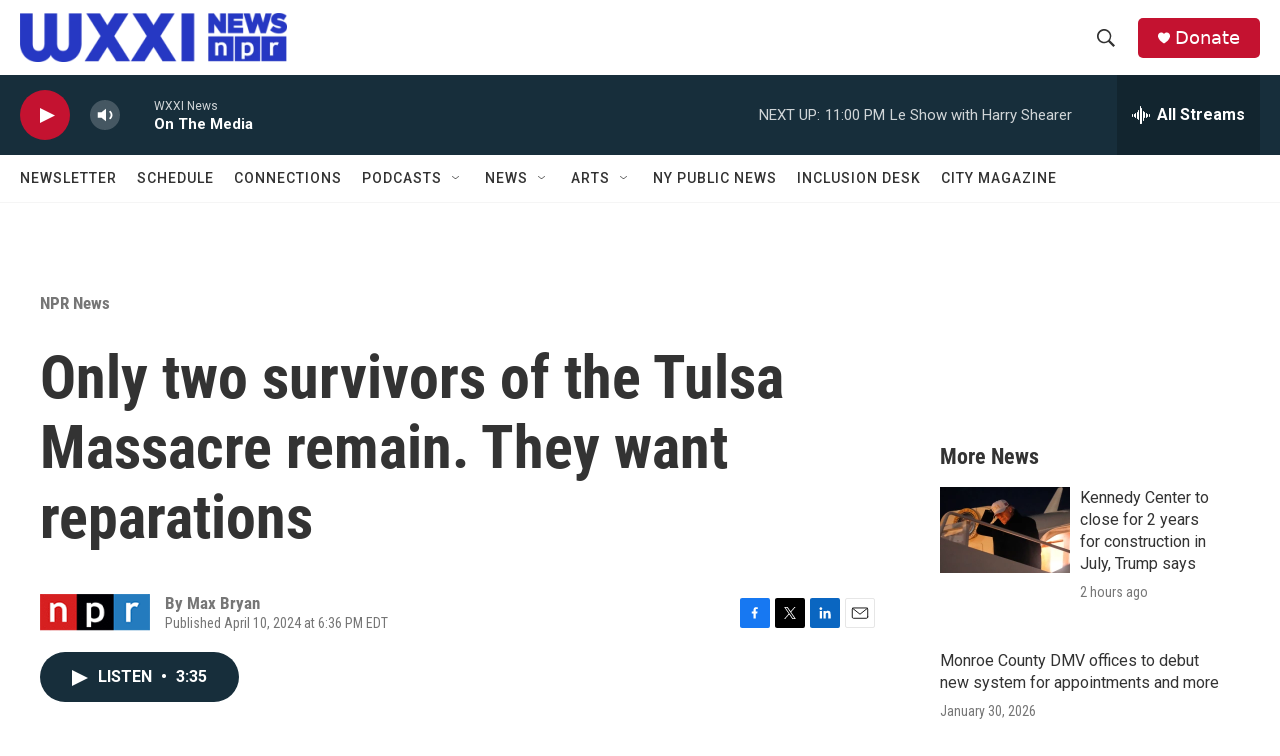

--- FILE ---
content_type: text/html; charset=utf-8
request_url: https://www.google.com/recaptcha/api2/aframe
body_size: 269
content:
<!DOCTYPE HTML><html><head><meta http-equiv="content-type" content="text/html; charset=UTF-8"></head><body><script nonce="6q9y_0K2sffQZP5CjCh56Q">/** Anti-fraud and anti-abuse applications only. See google.com/recaptcha */ try{var clients={'sodar':'https://pagead2.googlesyndication.com/pagead/sodar?'};window.addEventListener("message",function(a){try{if(a.source===window.parent){var b=JSON.parse(a.data);var c=clients[b['id']];if(c){var d=document.createElement('img');d.src=c+b['params']+'&rc='+(localStorage.getItem("rc::a")?sessionStorage.getItem("rc::b"):"");window.document.body.appendChild(d);sessionStorage.setItem("rc::e",parseInt(sessionStorage.getItem("rc::e")||0)+1);localStorage.setItem("rc::h",'1770004373292');}}}catch(b){}});window.parent.postMessage("_grecaptcha_ready", "*");}catch(b){}</script></body></html>